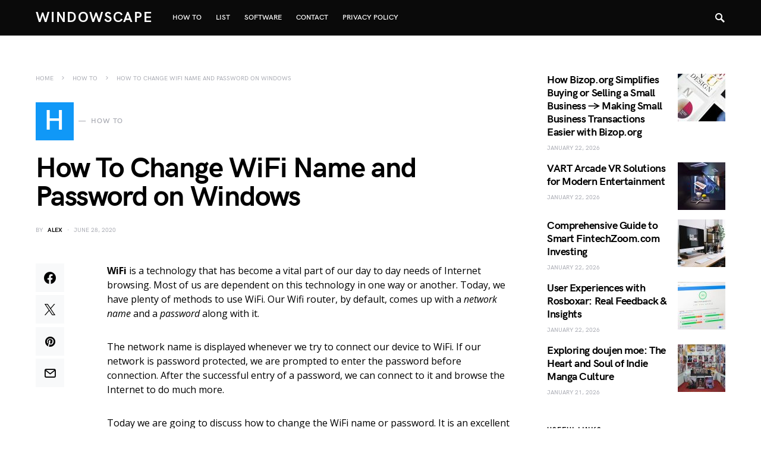

--- FILE ---
content_type: text/html; charset=UTF-8
request_url: https://windowscape.org/change-wifi-name-and-password/
body_size: 16975
content:
<!doctype html>
<html lang="en-US">
<head>
	<meta charset="UTF-8" />
	<meta name="viewport" content="width=device-width, initial-scale=1" />
	<link rel="profile" href="https://gmpg.org/xfn/11" />
	<meta name='robots' content='index, follow, max-image-preview:large, max-snippet:-1, max-video-preview:-1' />

	<!-- This site is optimized with the Yoast SEO plugin v23.4 - https://yoast.com/wordpress/plugins/seo/ -->
	<title>How To Change WiFi Name and Password on Windows</title>
	<meta name="description" content="Learn how you can Change WIFI Name and Password of your Router. It is very imortant to keep changing your WiFi Password for security reasons." />
	<link rel="canonical" href="https://windowscape.org/change-wifi-name-and-password/" />
	<meta property="og:locale" content="en_US" />
	<meta property="og:type" content="article" />
	<meta property="og:title" content="How To Change WiFi Name and Password on Windows" />
	<meta property="og:description" content="Learn how you can Change WIFI Name and Password of your Router. It is very imortant to keep changing your WiFi Password for security reasons." />
	<meta property="og:url" content="https://windowscape.org/change-wifi-name-and-password/" />
	<meta property="og:site_name" content="WindowsCape" />
	<meta property="article:published_time" content="2020-06-28T04:36:53+00:00" />
	<meta property="og:image" content="https://windowscape.org/wp-content/uploads/2020/06/How-To-Change-WiFi-Name-and-Password.png" />
	<meta property="og:image:width" content="839" />
	<meta property="og:image:height" content="472" />
	<meta property="og:image:type" content="image/png" />
	<meta name="author" content="Alex" />
	<meta name="twitter:card" content="summary_large_image" />
	<meta name="twitter:label1" content="Written by" />
	<meta name="twitter:data1" content="Alex" />
	<meta name="twitter:label2" content="Est. reading time" />
	<meta name="twitter:data2" content="3 minutes" />
	<script type="application/ld+json" class="yoast-schema-graph">{"@context":"https://schema.org","@graph":[{"@type":"WebPage","@id":"https://windowscape.org/change-wifi-name-and-password/","url":"https://windowscape.org/change-wifi-name-and-password/","name":"How To Change WiFi Name and Password on Windows","isPartOf":{"@id":"https://windowscape.org/#website"},"primaryImageOfPage":{"@id":"https://windowscape.org/change-wifi-name-and-password/#primaryimage"},"image":{"@id":"https://windowscape.org/change-wifi-name-and-password/#primaryimage"},"thumbnailUrl":"https://windowscape.org/wp-content/uploads/2020/06/How-To-Change-WiFi-Name-and-Password.png","datePublished":"2020-06-28T04:36:53+00:00","dateModified":"2020-06-28T04:36:53+00:00","author":{"@id":"https://windowscape.org/#/schema/person/e1db7ccd5bbf35e9d6287db22ac9242f"},"description":"Learn how you can Change WIFI Name and Password of your Router. It is very imortant to keep changing your WiFi Password for security reasons.","breadcrumb":{"@id":"https://windowscape.org/change-wifi-name-and-password/#breadcrumb"},"inLanguage":"en-US","potentialAction":[{"@type":"ReadAction","target":["https://windowscape.org/change-wifi-name-and-password/"]}]},{"@type":"ImageObject","inLanguage":"en-US","@id":"https://windowscape.org/change-wifi-name-and-password/#primaryimage","url":"https://windowscape.org/wp-content/uploads/2020/06/How-To-Change-WiFi-Name-and-Password.png","contentUrl":"https://windowscape.org/wp-content/uploads/2020/06/How-To-Change-WiFi-Name-and-Password.png","width":839,"height":472,"caption":"How To Change WiFi Name and Password"},{"@type":"BreadcrumbList","@id":"https://windowscape.org/change-wifi-name-and-password/#breadcrumb","itemListElement":[{"@type":"ListItem","position":1,"name":"Home","item":"https://windowscape.org/"},{"@type":"ListItem","position":2,"name":"How To","item":"https://windowscape.org/category/how-to/"},{"@type":"ListItem","position":3,"name":"How To Change WiFi Name and Password on Windows"}]},{"@type":"WebSite","@id":"https://windowscape.org/#website","url":"https://windowscape.org/","name":"WindowsCape","description":"Your Tech Partner","potentialAction":[{"@type":"SearchAction","target":{"@type":"EntryPoint","urlTemplate":"https://windowscape.org/?s={search_term_string}"},"query-input":{"@type":"PropertyValueSpecification","valueRequired":true,"valueName":"search_term_string"}}],"inLanguage":"en-US"},{"@type":"Person","@id":"https://windowscape.org/#/schema/person/e1db7ccd5bbf35e9d6287db22ac9242f","name":"Alex","image":{"@type":"ImageObject","inLanguage":"en-US","@id":"https://windowscape.org/#/schema/person/image/","url":"https://secure.gravatar.com/avatar/b7bdeaf9fc806ed584c2c595aec22957?s=96&d=retro&r=g","contentUrl":"https://secure.gravatar.com/avatar/b7bdeaf9fc806ed584c2c595aec22957?s=96&d=retro&r=g","caption":"Alex"},"description":"Ethan knowns as Alex has previously worked in Google and Verizon as IT Engineer. He now share most of time in sharing his knowledge over Internet via WindowsCape."}]}</script>
	<!-- / Yoast SEO plugin. -->


<link rel='dns-prefetch' href='//fonts.googleapis.com' />
<link rel="alternate" type="application/rss+xml" title="WindowsCape &raquo; Feed" href="https://windowscape.org/feed/" />
<link rel="alternate" type="application/rss+xml" title="WindowsCape &raquo; Comments Feed" href="https://windowscape.org/comments/feed/" />
<link rel="alternate" type="application/rss+xml" title="WindowsCape &raquo; How To Change WiFi Name and Password on Windows Comments Feed" href="https://windowscape.org/change-wifi-name-and-password/feed/" />
			<link rel="preload" href="https://windowscape.org/wp-content/plugins/canvas/assets/fonts/canvas-icons.woff" as="font" type="font/woff" crossorigin>
			<script>
window._wpemojiSettings = {"baseUrl":"https:\/\/s.w.org\/images\/core\/emoji\/15.0.3\/72x72\/","ext":".png","svgUrl":"https:\/\/s.w.org\/images\/core\/emoji\/15.0.3\/svg\/","svgExt":".svg","source":{"concatemoji":"https:\/\/windowscape.org\/wp-includes\/js\/wp-emoji-release.min.js?ver=6.6.4"}};
/*! This file is auto-generated */
!function(i,n){var o,s,e;function c(e){try{var t={supportTests:e,timestamp:(new Date).valueOf()};sessionStorage.setItem(o,JSON.stringify(t))}catch(e){}}function p(e,t,n){e.clearRect(0,0,e.canvas.width,e.canvas.height),e.fillText(t,0,0);var t=new Uint32Array(e.getImageData(0,0,e.canvas.width,e.canvas.height).data),r=(e.clearRect(0,0,e.canvas.width,e.canvas.height),e.fillText(n,0,0),new Uint32Array(e.getImageData(0,0,e.canvas.width,e.canvas.height).data));return t.every(function(e,t){return e===r[t]})}function u(e,t,n){switch(t){case"flag":return n(e,"\ud83c\udff3\ufe0f\u200d\u26a7\ufe0f","\ud83c\udff3\ufe0f\u200b\u26a7\ufe0f")?!1:!n(e,"\ud83c\uddfa\ud83c\uddf3","\ud83c\uddfa\u200b\ud83c\uddf3")&&!n(e,"\ud83c\udff4\udb40\udc67\udb40\udc62\udb40\udc65\udb40\udc6e\udb40\udc67\udb40\udc7f","\ud83c\udff4\u200b\udb40\udc67\u200b\udb40\udc62\u200b\udb40\udc65\u200b\udb40\udc6e\u200b\udb40\udc67\u200b\udb40\udc7f");case"emoji":return!n(e,"\ud83d\udc26\u200d\u2b1b","\ud83d\udc26\u200b\u2b1b")}return!1}function f(e,t,n){var r="undefined"!=typeof WorkerGlobalScope&&self instanceof WorkerGlobalScope?new OffscreenCanvas(300,150):i.createElement("canvas"),a=r.getContext("2d",{willReadFrequently:!0}),o=(a.textBaseline="top",a.font="600 32px Arial",{});return e.forEach(function(e){o[e]=t(a,e,n)}),o}function t(e){var t=i.createElement("script");t.src=e,t.defer=!0,i.head.appendChild(t)}"undefined"!=typeof Promise&&(o="wpEmojiSettingsSupports",s=["flag","emoji"],n.supports={everything:!0,everythingExceptFlag:!0},e=new Promise(function(e){i.addEventListener("DOMContentLoaded",e,{once:!0})}),new Promise(function(t){var n=function(){try{var e=JSON.parse(sessionStorage.getItem(o));if("object"==typeof e&&"number"==typeof e.timestamp&&(new Date).valueOf()<e.timestamp+604800&&"object"==typeof e.supportTests)return e.supportTests}catch(e){}return null}();if(!n){if("undefined"!=typeof Worker&&"undefined"!=typeof OffscreenCanvas&&"undefined"!=typeof URL&&URL.createObjectURL&&"undefined"!=typeof Blob)try{var e="postMessage("+f.toString()+"("+[JSON.stringify(s),u.toString(),p.toString()].join(",")+"));",r=new Blob([e],{type:"text/javascript"}),a=new Worker(URL.createObjectURL(r),{name:"wpTestEmojiSupports"});return void(a.onmessage=function(e){c(n=e.data),a.terminate(),t(n)})}catch(e){}c(n=f(s,u,p))}t(n)}).then(function(e){for(var t in e)n.supports[t]=e[t],n.supports.everything=n.supports.everything&&n.supports[t],"flag"!==t&&(n.supports.everythingExceptFlag=n.supports.everythingExceptFlag&&n.supports[t]);n.supports.everythingExceptFlag=n.supports.everythingExceptFlag&&!n.supports.flag,n.DOMReady=!1,n.readyCallback=function(){n.DOMReady=!0}}).then(function(){return e}).then(function(){var e;n.supports.everything||(n.readyCallback(),(e=n.source||{}).concatemoji?t(e.concatemoji):e.wpemoji&&e.twemoji&&(t(e.twemoji),t(e.wpemoji)))}))}((window,document),window._wpemojiSettings);
</script>
<link rel='stylesheet' id='canvas-css' href='https://windowscape.org/wp-content/plugins/canvas/assets/css/canvas.css?ver=2.4.5' media='all' />
<link rel='alternate stylesheet' id='powerkit-icons-css' href='https://windowscape.org/wp-content/plugins/powerkit/assets/fonts/powerkit-icons.woff?ver=2.9.4' as='font' type='font/wof' crossorigin />
<link rel='stylesheet' id='powerkit-css' href='https://windowscape.org/wp-content/plugins/powerkit/assets/css/powerkit.css?ver=2.9.4' media='all' />
<style id='csco-theme-fonts-inline-css'>
@font-face {font-family: hg-grotesk;src: url('https://windowscape.org/wp-content/themes/squaretype/css/fonts/hg-grotesk-500.woff2') format('woff2'),url('https://windowscape.org/wp-content/themes/squaretype/css/fonts/hg-grotesk-500.woff') format('woff');font-weight: 500;font-display: swap;font-style: normal;}@font-face {font-family: hg-grotesk;src: url('https://windowscape.org/wp-content/themes/squaretype/css/fonts/hg-grotesk-600.woff2') format('woff2'),url('https://windowscape.org/wp-content/themes/squaretype/css/fonts/hg-grotesk-600.woff') format('woff');font-weight: 600;font-display: swap;font-style: normal;}@font-face {font-family: hg-grotesk;src: url('https://windowscape.org/wp-content/themes/squaretype/css/fonts/hg-grotesk-700.woff2') format('woff2'),url('https://windowscape.org/wp-content/themes/squaretype/css/fonts/hg-grotesk-700.woff') format('woff');font-weight: 700;font-display: swap;font-style: normal;}
</style>
<style id='wp-emoji-styles-inline-css'>

	img.wp-smiley, img.emoji {
		display: inline !important;
		border: none !important;
		box-shadow: none !important;
		height: 1em !important;
		width: 1em !important;
		margin: 0 0.07em !important;
		vertical-align: -0.1em !important;
		background: none !important;
		padding: 0 !important;
	}
</style>
<link rel='stylesheet' id='wp-block-library-css' href='https://windowscape.org/wp-includes/css/dist/block-library/style.min.css?ver=6.6.4' media='all' />
<link rel='stylesheet' id='canvas-block-alert-style-css' href='https://windowscape.org/wp-content/plugins/canvas/components/basic-elements/block-alert/block.css?ver=1726367529' media='all' />
<link rel='stylesheet' id='canvas-block-progress-style-css' href='https://windowscape.org/wp-content/plugins/canvas/components/basic-elements/block-progress/block.css?ver=1726367529' media='all' />
<link rel='stylesheet' id='canvas-block-collapsibles-style-css' href='https://windowscape.org/wp-content/plugins/canvas/components/basic-elements/block-collapsibles/block.css?ver=1726367529' media='all' />
<link rel='stylesheet' id='canvas-block-tabs-style-css' href='https://windowscape.org/wp-content/plugins/canvas/components/basic-elements/block-tabs/block.css?ver=1726367529' media='all' />
<link rel='stylesheet' id='canvas-block-section-heading-style-css' href='https://windowscape.org/wp-content/plugins/canvas/components/basic-elements/block-section-heading/block.css?ver=1726367529' media='all' />
<link rel='stylesheet' id='canvas-block-row-style-css' href='https://windowscape.org/wp-content/plugins/canvas/components/layout-blocks/block-row/block-row.css?ver=1726367529' media='all' />
<link rel='stylesheet' id='canvas-block-posts-style-css' href='https://windowscape.org/wp-content/plugins/canvas/components/posts/block-posts/block-posts.css?ver=1726367529' media='all' />
<link rel='stylesheet' id='canvas-justified-gallery-block-style-css' href='https://windowscape.org/wp-content/plugins/canvas/components/justified-gallery/block/block-justified-gallery.css?ver=1726367529' media='all' />
<link rel='stylesheet' id='canvas-slider-gallery-block-style-css' href='https://windowscape.org/wp-content/plugins/canvas/components/slider-gallery/block/block-slider-gallery.css?ver=1726367529' media='all' />
<link rel='stylesheet' id='canvas-block-posts-sidebar-css' href='https://windowscape.org/wp-content/plugins/canvas/components/posts/block-posts-sidebar/block-posts-sidebar.css?ver=1726367529' media='all' />
<style id='classic-theme-styles-inline-css'>
/*! This file is auto-generated */
.wp-block-button__link{color:#fff;background-color:#32373c;border-radius:9999px;box-shadow:none;text-decoration:none;padding:calc(.667em + 2px) calc(1.333em + 2px);font-size:1.125em}.wp-block-file__button{background:#32373c;color:#fff;text-decoration:none}
</style>
<style id='global-styles-inline-css'>
:root{--wp--preset--aspect-ratio--square: 1;--wp--preset--aspect-ratio--4-3: 4/3;--wp--preset--aspect-ratio--3-4: 3/4;--wp--preset--aspect-ratio--3-2: 3/2;--wp--preset--aspect-ratio--2-3: 2/3;--wp--preset--aspect-ratio--16-9: 16/9;--wp--preset--aspect-ratio--9-16: 9/16;--wp--preset--color--black: #000000;--wp--preset--color--cyan-bluish-gray: #abb8c3;--wp--preset--color--white: #FFFFFF;--wp--preset--color--pale-pink: #f78da7;--wp--preset--color--vivid-red: #ce2e2e;--wp--preset--color--luminous-vivid-orange: #ff6900;--wp--preset--color--luminous-vivid-amber: #fcb902;--wp--preset--color--light-green-cyan: #7bdcb5;--wp--preset--color--vivid-green-cyan: #01d083;--wp--preset--color--pale-cyan-blue: #8ed1fc;--wp--preset--color--vivid-cyan-blue: #0693e3;--wp--preset--color--vivid-purple: #9b51e0;--wp--preset--color--secondary: #818181;--wp--preset--color--gray-50: #f8f9fa;--wp--preset--color--gray-100: #f8f9fb;--wp--preset--color--gray-200: #e9ecef;--wp--preset--gradient--vivid-cyan-blue-to-vivid-purple: linear-gradient(135deg,rgba(6,147,227,1) 0%,rgb(155,81,224) 100%);--wp--preset--gradient--light-green-cyan-to-vivid-green-cyan: linear-gradient(135deg,rgb(122,220,180) 0%,rgb(0,208,130) 100%);--wp--preset--gradient--luminous-vivid-amber-to-luminous-vivid-orange: linear-gradient(135deg,rgba(252,185,0,1) 0%,rgba(255,105,0,1) 100%);--wp--preset--gradient--luminous-vivid-orange-to-vivid-red: linear-gradient(135deg,rgba(255,105,0,1) 0%,rgb(207,46,46) 100%);--wp--preset--gradient--very-light-gray-to-cyan-bluish-gray: linear-gradient(135deg,rgb(238,238,238) 0%,rgb(169,184,195) 100%);--wp--preset--gradient--cool-to-warm-spectrum: linear-gradient(135deg,rgb(74,234,220) 0%,rgb(151,120,209) 20%,rgb(207,42,186) 40%,rgb(238,44,130) 60%,rgb(251,105,98) 80%,rgb(254,248,76) 100%);--wp--preset--gradient--blush-light-purple: linear-gradient(135deg,rgb(255,206,236) 0%,rgb(152,150,240) 100%);--wp--preset--gradient--blush-bordeaux: linear-gradient(135deg,rgb(254,205,165) 0%,rgb(254,45,45) 50%,rgb(107,0,62) 100%);--wp--preset--gradient--luminous-dusk: linear-gradient(135deg,rgb(255,203,112) 0%,rgb(199,81,192) 50%,rgb(65,88,208) 100%);--wp--preset--gradient--pale-ocean: linear-gradient(135deg,rgb(255,245,203) 0%,rgb(182,227,212) 50%,rgb(51,167,181) 100%);--wp--preset--gradient--electric-grass: linear-gradient(135deg,rgb(202,248,128) 0%,rgb(113,206,126) 100%);--wp--preset--gradient--midnight: linear-gradient(135deg,rgb(2,3,129) 0%,rgb(40,116,252) 100%);--wp--preset--font-size--small: 13px;--wp--preset--font-size--medium: 20px;--wp--preset--font-size--large: 36px;--wp--preset--font-size--x-large: 42px;--wp--preset--spacing--20: 0.44rem;--wp--preset--spacing--30: 0.67rem;--wp--preset--spacing--40: 1rem;--wp--preset--spacing--50: 1.5rem;--wp--preset--spacing--60: 2.25rem;--wp--preset--spacing--70: 3.38rem;--wp--preset--spacing--80: 5.06rem;--wp--preset--shadow--natural: 6px 6px 9px rgba(0, 0, 0, 0.2);--wp--preset--shadow--deep: 12px 12px 50px rgba(0, 0, 0, 0.4);--wp--preset--shadow--sharp: 6px 6px 0px rgba(0, 0, 0, 0.2);--wp--preset--shadow--outlined: 6px 6px 0px -3px rgba(255, 255, 255, 1), 6px 6px rgba(0, 0, 0, 1);--wp--preset--shadow--crisp: 6px 6px 0px rgba(0, 0, 0, 1);}:where(.is-layout-flex){gap: 0.5em;}:where(.is-layout-grid){gap: 0.5em;}body .is-layout-flex{display: flex;}.is-layout-flex{flex-wrap: wrap;align-items: center;}.is-layout-flex > :is(*, div){margin: 0;}body .is-layout-grid{display: grid;}.is-layout-grid > :is(*, div){margin: 0;}:where(.wp-block-columns.is-layout-flex){gap: 2em;}:where(.wp-block-columns.is-layout-grid){gap: 2em;}:where(.wp-block-post-template.is-layout-flex){gap: 1.25em;}:where(.wp-block-post-template.is-layout-grid){gap: 1.25em;}.has-black-color{color: var(--wp--preset--color--black) !important;}.has-cyan-bluish-gray-color{color: var(--wp--preset--color--cyan-bluish-gray) !important;}.has-white-color{color: var(--wp--preset--color--white) !important;}.has-pale-pink-color{color: var(--wp--preset--color--pale-pink) !important;}.has-vivid-red-color{color: var(--wp--preset--color--vivid-red) !important;}.has-luminous-vivid-orange-color{color: var(--wp--preset--color--luminous-vivid-orange) !important;}.has-luminous-vivid-amber-color{color: var(--wp--preset--color--luminous-vivid-amber) !important;}.has-light-green-cyan-color{color: var(--wp--preset--color--light-green-cyan) !important;}.has-vivid-green-cyan-color{color: var(--wp--preset--color--vivid-green-cyan) !important;}.has-pale-cyan-blue-color{color: var(--wp--preset--color--pale-cyan-blue) !important;}.has-vivid-cyan-blue-color{color: var(--wp--preset--color--vivid-cyan-blue) !important;}.has-vivid-purple-color{color: var(--wp--preset--color--vivid-purple) !important;}.has-black-background-color{background-color: var(--wp--preset--color--black) !important;}.has-cyan-bluish-gray-background-color{background-color: var(--wp--preset--color--cyan-bluish-gray) !important;}.has-white-background-color{background-color: var(--wp--preset--color--white) !important;}.has-pale-pink-background-color{background-color: var(--wp--preset--color--pale-pink) !important;}.has-vivid-red-background-color{background-color: var(--wp--preset--color--vivid-red) !important;}.has-luminous-vivid-orange-background-color{background-color: var(--wp--preset--color--luminous-vivid-orange) !important;}.has-luminous-vivid-amber-background-color{background-color: var(--wp--preset--color--luminous-vivid-amber) !important;}.has-light-green-cyan-background-color{background-color: var(--wp--preset--color--light-green-cyan) !important;}.has-vivid-green-cyan-background-color{background-color: var(--wp--preset--color--vivid-green-cyan) !important;}.has-pale-cyan-blue-background-color{background-color: var(--wp--preset--color--pale-cyan-blue) !important;}.has-vivid-cyan-blue-background-color{background-color: var(--wp--preset--color--vivid-cyan-blue) !important;}.has-vivid-purple-background-color{background-color: var(--wp--preset--color--vivid-purple) !important;}.has-black-border-color{border-color: var(--wp--preset--color--black) !important;}.has-cyan-bluish-gray-border-color{border-color: var(--wp--preset--color--cyan-bluish-gray) !important;}.has-white-border-color{border-color: var(--wp--preset--color--white) !important;}.has-pale-pink-border-color{border-color: var(--wp--preset--color--pale-pink) !important;}.has-vivid-red-border-color{border-color: var(--wp--preset--color--vivid-red) !important;}.has-luminous-vivid-orange-border-color{border-color: var(--wp--preset--color--luminous-vivid-orange) !important;}.has-luminous-vivid-amber-border-color{border-color: var(--wp--preset--color--luminous-vivid-amber) !important;}.has-light-green-cyan-border-color{border-color: var(--wp--preset--color--light-green-cyan) !important;}.has-vivid-green-cyan-border-color{border-color: var(--wp--preset--color--vivid-green-cyan) !important;}.has-pale-cyan-blue-border-color{border-color: var(--wp--preset--color--pale-cyan-blue) !important;}.has-vivid-cyan-blue-border-color{border-color: var(--wp--preset--color--vivid-cyan-blue) !important;}.has-vivid-purple-border-color{border-color: var(--wp--preset--color--vivid-purple) !important;}.has-vivid-cyan-blue-to-vivid-purple-gradient-background{background: var(--wp--preset--gradient--vivid-cyan-blue-to-vivid-purple) !important;}.has-light-green-cyan-to-vivid-green-cyan-gradient-background{background: var(--wp--preset--gradient--light-green-cyan-to-vivid-green-cyan) !important;}.has-luminous-vivid-amber-to-luminous-vivid-orange-gradient-background{background: var(--wp--preset--gradient--luminous-vivid-amber-to-luminous-vivid-orange) !important;}.has-luminous-vivid-orange-to-vivid-red-gradient-background{background: var(--wp--preset--gradient--luminous-vivid-orange-to-vivid-red) !important;}.has-very-light-gray-to-cyan-bluish-gray-gradient-background{background: var(--wp--preset--gradient--very-light-gray-to-cyan-bluish-gray) !important;}.has-cool-to-warm-spectrum-gradient-background{background: var(--wp--preset--gradient--cool-to-warm-spectrum) !important;}.has-blush-light-purple-gradient-background{background: var(--wp--preset--gradient--blush-light-purple) !important;}.has-blush-bordeaux-gradient-background{background: var(--wp--preset--gradient--blush-bordeaux) !important;}.has-luminous-dusk-gradient-background{background: var(--wp--preset--gradient--luminous-dusk) !important;}.has-pale-ocean-gradient-background{background: var(--wp--preset--gradient--pale-ocean) !important;}.has-electric-grass-gradient-background{background: var(--wp--preset--gradient--electric-grass) !important;}.has-midnight-gradient-background{background: var(--wp--preset--gradient--midnight) !important;}.has-small-font-size{font-size: var(--wp--preset--font-size--small) !important;}.has-medium-font-size{font-size: var(--wp--preset--font-size--medium) !important;}.has-large-font-size{font-size: var(--wp--preset--font-size--large) !important;}.has-x-large-font-size{font-size: var(--wp--preset--font-size--x-large) !important;}
:where(.wp-block-post-template.is-layout-flex){gap: 1.25em;}:where(.wp-block-post-template.is-layout-grid){gap: 1.25em;}
:where(.wp-block-columns.is-layout-flex){gap: 2em;}:where(.wp-block-columns.is-layout-grid){gap: 2em;}
:root :where(.wp-block-pullquote){font-size: 1.5em;line-height: 1.6;}
</style>
<link rel='stylesheet' id='absolute-reviews-css' href='https://windowscape.org/wp-content/plugins/absolute-reviews/public/css/absolute-reviews-public.css?ver=1.1.3' media='all' />
<link rel='stylesheet' id='canvas-block-heading-style-css' href='https://windowscape.org/wp-content/plugins/canvas/components/content-formatting/block-heading/block.css?ver=1726367529' media='all' />
<link rel='stylesheet' id='canvas-block-list-style-css' href='https://windowscape.org/wp-content/plugins/canvas/components/content-formatting/block-list/block.css?ver=1726367529' media='all' />
<link rel='stylesheet' id='canvas-block-paragraph-style-css' href='https://windowscape.org/wp-content/plugins/canvas/components/content-formatting/block-paragraph/block.css?ver=1726367529' media='all' />
<link rel='stylesheet' id='canvas-block-separator-style-css' href='https://windowscape.org/wp-content/plugins/canvas/components/content-formatting/block-separator/block.css?ver=1726367529' media='all' />
<link rel='stylesheet' id='canvas-block-group-style-css' href='https://windowscape.org/wp-content/plugins/canvas/components/basic-elements/block-group/block.css?ver=1726367529' media='all' />
<link rel='stylesheet' id='canvas-block-cover-style-css' href='https://windowscape.org/wp-content/plugins/canvas/components/basic-elements/block-cover/block.css?ver=1726367529' media='all' />
<link rel='stylesheet' id='powerkit-author-box-css' href='https://windowscape.org/wp-content/plugins/powerkit/modules/author-box/public/css/public-powerkit-author-box.css?ver=2.9.4' media='all' />
<link rel='stylesheet' id='powerkit-basic-elements-css' href='https://windowscape.org/wp-content/plugins/powerkit/modules/basic-elements/public/css/public-powerkit-basic-elements.css?ver=2.9.4' media='screen' />
<link rel='stylesheet' id='powerkit-content-formatting-css' href='https://windowscape.org/wp-content/plugins/powerkit/modules/content-formatting/public/css/public-powerkit-content-formatting.css?ver=2.9.4' media='all' />
<link rel='stylesheet' id='powerkit-featured-categories-css' href='https://windowscape.org/wp-content/plugins/powerkit/modules/featured-categories/public/css/public-powerkit-featured-categories.css?ver=2.9.4' media='all' />
<link rel='stylesheet' id='powerkit-inline-posts-css' href='https://windowscape.org/wp-content/plugins/powerkit/modules/inline-posts/public/css/public-powerkit-inline-posts.css?ver=2.9.4' media='all' />
<link rel='stylesheet' id='glightbox-css' href='https://windowscape.org/wp-content/plugins/powerkit/modules/lightbox/public/css/glightbox.min.css?ver=2.9.4' media='all' />
<link rel='stylesheet' id='powerkit-lightbox-css' href='https://windowscape.org/wp-content/plugins/powerkit/modules/lightbox/public/css/public-powerkit-lightbox.css?ver=2.9.4' media='all' />
<link rel='stylesheet' id='powerkit-opt-in-forms-css' href='https://windowscape.org/wp-content/plugins/powerkit/modules/opt-in-forms/public/css/public-powerkit-opt-in-forms.css?ver=2.9.4' media='all' />
<link rel='stylesheet' id='powerkit-scroll-to-top-css' href='https://windowscape.org/wp-content/plugins/powerkit/modules/scroll-to-top/public/css/public-powerkit-scroll-to-top.css?ver=2.9.4' media='all' />
<link rel='stylesheet' id='powerkit-share-buttons-css' href='https://windowscape.org/wp-content/plugins/powerkit/modules/share-buttons/public/css/public-powerkit-share-buttons.css?ver=2.9.4' media='all' />
<link rel='stylesheet' id='powerkit-social-links-css' href='https://windowscape.org/wp-content/plugins/powerkit/modules/social-links/public/css/public-powerkit-social-links.css?ver=2.9.4' media='all' />
<link rel='stylesheet' id='powerkit-table-of-contents-css' href='https://windowscape.org/wp-content/plugins/powerkit/modules/table-of-contents/public/css/public-powerkit-table-of-contents.css?ver=2.9.4' media='all' />
<link rel='stylesheet' id='powerkit-widget-about-css' href='https://windowscape.org/wp-content/plugins/powerkit/modules/widget-about/public/css/public-powerkit-widget-about.css?ver=2.9.4' media='all' />
<link rel='stylesheet' id='magnific-popup-css' href='https://windowscape.org/wp-content/themes/squaretype/css/magnific-popup.css?ver=3.0.4' media='all' />
<link rel='stylesheet' id='sight-css' href='https://windowscape.org/wp-content/plugins/sight/render/css/sight.css?ver=1726367535' media='all' />
<link rel='stylesheet' id='sight-common-css' href='https://windowscape.org/wp-content/plugins/sight/render/css/sight-common.css?ver=1726367535' media='all' />
<link rel='stylesheet' id='sight-lightbox-css' href='https://windowscape.org/wp-content/plugins/sight/render/css/sight-lightbox.css?ver=1726367535' media='all' />
<link rel='stylesheet' id='csco-styles-css' href='https://windowscape.org/wp-content/themes/squaretype/style.css?ver=3.0.4' media='all' />
<style id='csco-styles-inline-css'>
.searchwp-live-search-no-min-chars:after { content: "Continue typing" }
:root, [data-scheme="default"]{--cs-color-accent:#61CC4A;--cs-color-link:#2E073B;--cs-color-overlay-background:rgba(10,10,10,0.3);}:root, [data-site-scheme="default"]{--cs-color-navbar-background:#0a0a0a;--cs-color-submenu-background:#262626;--cs-color-title-block:#000000;}button, input[type="button"], input[type="reset"], input[type="submit"], .wp-block-button:not(.is-style-squared) .wp-block-button__link, .button, .pk-button, .pk-scroll-to-top, .cs-overlay .post-categories a, .site-search [type="search"], .subcategories .cs-nav-link, .post-header .pk-share-buttons-wrap .pk-share-buttons-link, .pk-dropcap-borders:first-letter, .pk-dropcap-bg-inverse:first-letter, .pk-dropcap-bg-light:first-letter, .widget-area .pk-subscribe-with-name input[type="text"], .widget-area .pk-subscribe-with-name button, .widget-area .pk-subscribe-with-bg input[type="text"], .widget-area .pk-subscribe-with-bg button, .footer-instagram .instagram-username, .adp-popup-type-notification-box .adp-popup-button, .adp-popup-type-notification-bar .adp-popup-button{border-radius:0;}.cs-input-group input[type="search"], .pk-subscribe-form-wrap input[type="text"]:first-child{border-top-left-radius:0;border-bottom-left-radius:0;}.navbar-nav .sub-menu{border-radius:0;}.post-media figure, .entry-thumbnail, .cs-post-thumbnail, .pk-overlay-thumbnail, .pk-post-thumbnail, .cs-hero-layout-boxed{border-radius:0;}.meta-category .char{border-radius:0;}body{font-family:Open Sans;font-size:1rem;font-weight:400;letter-spacing:0px;}.cs-font-primary, button, .button, input[type="button"], input[type="reset"], input[type="submit"], .no-comments, .text-action, .archive-wrap .more-link, .share-total, .nav-links, .comment-reply-link, .post-tags .title-tags, .post-sidebar-tags a, .meta-category a, .read-more, .post-prev-next .link-text, .navigation.pagination .nav-links > span, .navigation.pagination .nav-links > a, .subcategories .cs-nav-link, .widget_categories ul li a, .entry-meta-details .pk-share-buttons-count, .entry-meta-details .pk-share-buttons-label, .pk-font-primary, .navbar-dropdown-btn-follow, .footer-instagram .instagram-username, .navbar-follow-instagram .navbar-follow-text, .navbar-follow-youtube .navbar-follow-text, .navbar-follow-facebook .navbar-follow-text, .pk-twitter-counters .number, .pk-instagram-counters .number, .navbar-follow .navbar-follow-counters .number, .footer-instagram .pk-instagram-username, .sight-portfolio-entry__meta{font-family:hg-grotesk,-apple-system, BlinkMacSystemFont, "Segoe UI", Roboto, "Helvetica Neue", Arial, sans-serif, "Apple Color Emoji", "Segoe UI Emoji", "Segoe UI Symbol", "Noto Color Emoji";font-size:0.75rem;font-weight:600;letter-spacing:0.075em;text-transform:uppercase;}.wp-block-button .wp-block-button__link, .abr-review-item .abr-review-name{font-family:hg-grotesk,-apple-system, BlinkMacSystemFont, "Segoe UI", Roboto, "Helvetica Neue", Arial, sans-serif, "Apple Color Emoji", "Segoe UI Emoji", "Segoe UI Symbol", "Noto Color Emoji";font-size:0.75rem;font-weight:600;letter-spacing:0.075em;text-transform:uppercase;}input[type="text"], input[type="email"], input[type="url"], input[type="password"], input[type="search"], input[type="number"], input[type="tel"], input[type="range"], input[type="date"], input[type="month"], input[type="week"], input[type="time"], input[type="datetime"], input[type="datetime-local"], input[type="color"], select, textarea, label, .cs-font-secondary, .post-meta, .archive-count, .page-subtitle, .site-description, figcaption, .post-tags a, .tagcloud a, .wp-block-image figcaption, .wp-block-audio figcaption, .wp-block-embed figcaption, .wp-block-pullquote cite, .wp-block-pullquote footer, .wp-block-pullquote .wp-block-pullquote__citation, .post-format-icon, .comment-metadata, .says, .logged-in-as, .must-log-in, .wp-caption-text, .widget_rss ul li .rss-date, blockquote cite, .wp-block-quote cite, div[class*="meta-"], span[class*="meta-"], .navbar-brand .tagline, small, .post-sidebar-shares .total-shares, .cs-breadcrumbs, .cs-homepage-category-count, .navbar-follow-counters, .searchwp-live-search-no-results em, .searchwp-live-search-no-min-chars:after, .pk-font-secondary, .pk-instagram-counters, .pk-twitter-counters, .footer-copyright, .pk-instagram-item .pk-instagram-data .pk-meta, .navbar-follow-button .navbar-follow-text, .archive-timeline .entry-date, .archive-wrap .archive-timeline .entry-date span, .cs-video-tools-large .cs-tooltip, .abr-badge-primary{font-family:hg-grotesk,-apple-system, BlinkMacSystemFont, "Segoe UI", Roboto, "Helvetica Neue", Arial, sans-serif, "Apple Color Emoji", "Segoe UI Emoji", "Segoe UI Symbol", "Noto Color Emoji";font-size:0.625rem;font-weight:500;letter-spacing:0px;text-transform:uppercase;}.meta-category a .char{font-family:hg-grotesk,-apple-system, BlinkMacSystemFont, "Segoe UI", Roboto, "Helvetica Neue", Arial, sans-serif, "Apple Color Emoji", "Segoe UI Emoji", "Segoe UI Symbol", "Noto Color Emoji";font-weight:600;text-transform:uppercase;}.entry-excerpt{font-size:0.875rem;line-height:1.5;}.entry-content{font-family:inherit;font-size:1rem;letter-spacing:inherit;}.site-title{font-family:hg-grotesk,-apple-system, BlinkMacSystemFont, "Segoe UI", Roboto, "Helvetica Neue", Arial, sans-serif, "Apple Color Emoji", "Segoe UI Emoji", "Segoe UI Symbol", "Noto Color Emoji";font-size:1.5rem;font-weight:700;letter-spacing:0.075em;text-transform:uppercase;}.footer-title{font-family:hg-grotesk,-apple-system, BlinkMacSystemFont, "Segoe UI", Roboto, "Helvetica Neue", Arial, sans-serif, "Apple Color Emoji", "Segoe UI Emoji", "Segoe UI Symbol", "Noto Color Emoji";font-size:1.875rem;font-weight:700;letter-spacing:0.075em;text-transform:uppercase;}h1, h2, h3, h4, h5, h6, .h1, .h2, .h3, .h4, .h5, .h6, .comment-author .fn, blockquote, .pk-font-heading, .post-sidebar-date .reader-text, .wp-block-quote, .wp-block-cover .wp-block-cover-image-text, .wp-block-cover .wp-block-cover-text, .wp-block-cover h2, .wp-block-cover-image .wp-block-cover-image-text, .wp-block-cover-image .wp-block-cover-text, .wp-block-cover-image h2, .wp-block-pullquote p, p.has-drop-cap:not(:focus):first-letter, .pk-font-heading, .cnvs-block-tabs .cnvs-block-tabs-button a, .sight-portfolio-area-filter__title, .sight-portfolio-area-filter__list-item a{font-family:hg-grotesk,-apple-system, BlinkMacSystemFont, "Segoe UI", Roboto, "Helvetica Neue", Arial, sans-serif, "Apple Color Emoji", "Segoe UI Emoji", "Segoe UI Symbol", "Noto Color Emoji";font-weight:700;letter-spacing:-0.025em;text-transform:none;}.title-block, .pk-font-block, .pk-widget-contributors .pk-author-posts > h6, .cnvs-block-section-heading{font-family:hg-grotesk,-apple-system, BlinkMacSystemFont, "Segoe UI", Roboto, "Helvetica Neue", Arial, sans-serif, "Apple Color Emoji", "Segoe UI Emoji", "Segoe UI Symbol", "Noto Color Emoji";font-size:0.75rem;font-weight:700;letter-spacing:0.075em;text-transform:uppercase;}.navbar-nav > li > a, .cs-mega-menu-child > a, .widget_archive li, .widget_categories li, .widget_meta li a, .widget_nav_menu .menu > li > a, .widget_pages .page_item a{font-family:hg-grotesk,-apple-system, BlinkMacSystemFont, "Segoe UI", Roboto, "Helvetica Neue", Arial, sans-serif, "Apple Color Emoji", "Segoe UI Emoji", "Segoe UI Symbol", "Noto Color Emoji";font-size:0.75rem;font-weight:600;letter-spacing:0px;text-transform:uppercase;}.navbar-nav .sub-menu > li > a, .widget_categories .children li a, .widget_nav_menu .sub-menu > li > a{font-family:hg-grotesk,-apple-system, BlinkMacSystemFont, "Segoe UI", Roboto, "Helvetica Neue", Arial, sans-serif, "Apple Color Emoji", "Segoe UI Emoji", "Segoe UI Symbol", "Noto Color Emoji";font-size:0.875rem;font-weight:600;letter-spacing:0px;text-transform:none;}.navbar-primary .navbar-wrap, .navbar-primary .navbar-content{height:60px;}.offcanvas-header{flex:0 0 60px;}.post-sidebar-shares{top:calc( 60px + 20px );}.admin-bar .post-sidebar-shares{top:calc( 60px + 52px );}.header-large .post-sidebar-shares{top:calc( 60px * 2 + 52px );}.header-large.admin-bar .post-sidebar-shares{top:calc( 60px * 2 + 52px );}@media (max-width: 599px){.pk-subscribe-with-name input[type="text"], .pk-subscribe-with-bg input[type="text"]{border-radius:0;}}
</style>
<link rel='stylesheet' id='2aac8e5de777b47ffd4c79865fc0e3b9-css' href='//fonts.googleapis.com/css?family=Open+Sans%3Aregular%2Cregular%2Citalic%2C500%2C600%2C700%2C700italic&#038;ver=3.0.4' media='all' />
<script src="https://windowscape.org/wp-includes/js/jquery/jquery.min.js?ver=3.7.1" id="jquery-core-js"></script>
<script src="https://windowscape.org/wp-includes/js/jquery/jquery-migrate.min.js?ver=3.4.1" id="jquery-migrate-js"></script>
<link rel="https://api.w.org/" href="https://windowscape.org/wp-json/" /><link rel="alternate" title="JSON" type="application/json" href="https://windowscape.org/wp-json/wp/v2/posts/991" /><link rel="EditURI" type="application/rsd+xml" title="RSD" href="https://windowscape.org/xmlrpc.php?rsd" />
<meta name="generator" content="WordPress 6.6.4" />
<link rel='shortlink' href='https://windowscape.org/?p=991' />
<link rel="alternate" title="oEmbed (JSON)" type="application/json+oembed" href="https://windowscape.org/wp-json/oembed/1.0/embed?url=https%3A%2F%2Fwindowscape.org%2Fchange-wifi-name-and-password%2F" />
<link rel="alternate" title="oEmbed (XML)" type="text/xml+oembed" href="https://windowscape.org/wp-json/oembed/1.0/embed?url=https%3A%2F%2Fwindowscape.org%2Fchange-wifi-name-and-password%2F&#038;format=xml" />
		<link rel="preload" href="https://windowscape.org/wp-content/plugins/absolute-reviews/fonts/absolute-reviews-icons.woff" as="font" type="font/woff" crossorigin>
		<link rel="icon" href="https://windowscape.org/wp-content/uploads/2022/02/cropped-Windowscape-32x32.png" sizes="32x32" />
<link rel="icon" href="https://windowscape.org/wp-content/uploads/2022/02/cropped-Windowscape-192x192.png" sizes="192x192" />
<link rel="apple-touch-icon" href="https://windowscape.org/wp-content/uploads/2022/02/cropped-Windowscape-180x180.png" />
<meta name="msapplication-TileImage" content="https://windowscape.org/wp-content/uploads/2022/02/cropped-Windowscape-270x270.png" />



</head>

<body class="post-template-default single single-post postid-991 single-format-standard wp-embed-responsive cs-page-layout-right header-compact navbar-width-boxed navbar-alignment-left navbar-sticky-enabled navbar-smart-enabled sticky-sidebar-enabled stick-to-bottom block-align-enabled" data-scheme='default' data-site-scheme='default'>

	<div class="site-overlay"></div>

	<div class="offcanvas">

		<div class="offcanvas-header">

			
			<nav class="navbar navbar-offcanvas">

									<a class="offcanvas-brand site-title" href="https://windowscape.org/" rel="home">WindowsCape</a>
					
				<button type="button" class="toggle-offcanvas">
					<i class="cs-icon cs-icon-x"></i>
				</button>

			</nav>

			
		</div>

		<aside class="offcanvas-sidebar">
			<div class="offcanvas-inner widget-area">
				<div class="widget widget_nav_menu cs-d-lg-none"><div class="menu-primary-menu-container"><ul id="menu-primary-menu" class="menu"><li id="menu-item-2005" class="menu-item menu-item-type-taxonomy menu-item-object-category current-post-ancestor current-menu-parent current-post-parent menu-item-2005"><a href="https://windowscape.org/category/how-to/">How To</a></li>
<li id="menu-item-2089" class="menu-item menu-item-type-taxonomy menu-item-object-category menu-item-2089"><a href="https://windowscape.org/category/list/">List</a></li>
<li id="menu-item-2090" class="menu-item menu-item-type-taxonomy menu-item-object-category menu-item-2090"><a href="https://windowscape.org/category/software/">Software</a></li>
<li id="menu-item-2393" class="menu-item menu-item-type-post_type menu-item-object-page menu-item-2393"><a href="https://windowscape.org/contact/">Contact</a></li>
<li id="menu-item-2394" class="menu-item menu-item-type-post_type menu-item-object-page menu-item-privacy-policy menu-item-2394"><a rel="privacy-policy" href="https://windowscape.org/privacy-policy/">Privacy Policy</a></li>
</ul></div></div>
							</div>
		</aside>
	</div>

<div id="page" class="site">

	
	<div class="site-inner">

		
		<header id="masthead" class="site-header">
			


<nav class="navbar navbar-primary " data-scheme="dark">

	
	<div class="navbar-wrap data-scheme=&quot;dark&quot;">

		<div class="navbar-container">

			<div class="navbar-content">

				<div class="navbar-col">
							<button type="button" class="navbar-toggle-offcanvas toggle-offcanvas  cs-d-lg-none">
			<i class="cs-icon cs-icon-menu"></i>
		</button>
				<div class="navbar-brand">
							<a class="site-title" href="https://windowscape.org/" rel="home">WindowsCape</a>
						</div>
		<ul id="menu-primary-menu-1" class="navbar-nav"><li class="menu-item menu-item-type-taxonomy menu-item-object-category current-post-ancestor current-menu-parent current-post-parent menu-item-2005"><a href="https://windowscape.org/category/how-to/"><span>How To</span></a></li>
<li class="menu-item menu-item-type-taxonomy menu-item-object-category menu-item-2089"><a href="https://windowscape.org/category/list/"><span>List</span></a></li>
<li class="menu-item menu-item-type-taxonomy menu-item-object-category menu-item-2090"><a href="https://windowscape.org/category/software/"><span>Software</span></a></li>
<li class="menu-item menu-item-type-post_type menu-item-object-page menu-item-2393"><a href="https://windowscape.org/contact/"><span>Contact</span></a></li>
<li class="menu-item menu-item-type-post_type menu-item-object-page menu-item-privacy-policy menu-item-2394"><a rel="privacy-policy" href="https://windowscape.org/privacy-policy/"><span>Privacy Policy</span></a></li>
</ul>				</div>

				<div class="navbar-col">
									</div>

				<div class="navbar-col">
							<button type="button" class="navbar-toggle-search toggle-search">
			<i class="cs-icon cs-icon-search"></i>
		</button>
						</div>

			</div><!-- .navbar-content -->

		</div><!-- .navbar-container -->

	</div><!-- .navbar-wrap -->

	
<div class="site-search-wrap" id="search">
	<div class="site-search">
		<div class="cs-container">
			<div class="search-form-wrap">
				
<form role="search" method="get" class="search-form" action="https://windowscape.org/">
	<label class="sr-only">Search for:</label>
	<div class="cs-input-group">
		<input type="search" value="" name="s" class="search-field" placeholder="Enter your search topic" required>
		<button type="submit" class="search-submit">Search</button>
	</div>
</form>
				<span class="search-close"></span>
			</div>
		</div>
	</div>
</div>

</nav><!-- .navbar -->
		</header><!-- #masthead -->

		
		<div class="site-primary">

			
			<div class="site-content sidebar-enabled sidebar-right post-sidebar-enabled">

				
				<div class="cs-container">

					
					<div id="content" class="main-content">

						
	<div id="primary" class="content-area">

		
		<main id="main" class="site-main">

			
			
				
					
<article class=" entry-preview entry post-991 post type-post status-publish format-standard has-post-thumbnail category-how-to">

	
	<!-- Full Post Layout -->
	
	
<section class="entry-header entry-header-title entry-header-thumbnail">

	<div class="entry-header-inner">

		
		<div class="cs-breadcrumbs" id="breadcrumbs"><span><span><a href="https://windowscape.org/">Home</a></span> <span class="cs-separator"></span> <span><a href="https://windowscape.org/category/how-to/">How To</a></span> <span class="cs-separator"></span> <span class="breadcrumb_last" aria-current="page">How To Change WiFi Name and Password on Windows</span></span></div>
					<div class="entry-inline-meta">
				<div class="meta-category"><a class="category-style" href="https://windowscape.org/category/how-to/"><span style="background-color:#1098F7" data-color="#1098F7" data-color-dark="#555555" class="char" data-scheme="inverse">H</span><span class="label">How To</span></a></div>			</div>
		
					<h1 class="entry-title">How To Change WiFi Name and Password on Windows</h1>		
		<ul class="post-meta"><li class="meta-author"><span class="by">by</span><span class="author"><a class="url fn n" href="https://windowscape.org/author/alex/" title="View all posts by Alex">Alex</a></span></li><li class="meta-date">June 28, 2020</li></ul>
		
		
	</div>

</section>
			<div class="entry-container">
											<div class="entry-sidebar-wrap">
								<div class="entry-sidebar">
									<div class="post-sidebar-shares">
										<div class="post-sidebar-inner">
													<div class="pk-share-buttons-wrap pk-share-buttons-layout-simple pk-share-buttons-scheme-default pk-share-buttons-has-counts pk-share-buttons-has-total-counts pk-share-buttons-post_sidebar pk-share-buttons-mode-php pk-share-buttons-mode-rest" data-post-id="991" data-share-url="https://windowscape.org/change-wifi-name-and-password/" >

							<div class="pk-share-buttons-total pk-share-buttons-total-no-count">
							<div class="pk-share-buttons-caption">
			<div class="pk-share-buttons-count cs-font-primary"> 0</div>
			<div class="pk-share-buttons-label cs-font-secondary">Shares</div>
		</div>
						</div>
				
			<div class="pk-share-buttons-items">

										<div class="pk-share-buttons-item pk-share-buttons-facebook pk-share-buttons-no-count" data-id="facebook">

							<a href="https://www.facebook.com/sharer.php?u=https://windowscape.org/change-wifi-name-and-password/" class="pk-share-buttons-link" target="_blank">

																	<i class="pk-share-buttons-icon pk-icon pk-icon-facebook"></i>
								
								
								
																	<span class="pk-share-buttons-count pk-font-secondary">0</span>
															</a>

							
							
													</div>
											<div class="pk-share-buttons-item pk-share-buttons-twitter pk-share-buttons-no-count" data-id="twitter">

							<a href="https://twitter.com/share?&text=How%20To%20Change%20WiFi%20Name%20and%20Password%20on%20Windows&url=https://windowscape.org/change-wifi-name-and-password/" class="pk-share-buttons-link" target="_blank">

																	<i class="pk-share-buttons-icon pk-icon pk-icon-twitter"></i>
								
								
								
																	<span class="pk-share-buttons-count pk-font-secondary">0</span>
															</a>

							
							
													</div>
											<div class="pk-share-buttons-item pk-share-buttons-pinterest pk-share-buttons-no-count" data-id="pinterest">

							<a href="https://pinterest.com/pin/create/bookmarklet/?url=https://windowscape.org/change-wifi-name-and-password/&media=https://windowscape.org/wp-content/uploads/2020/06/How-To-Change-WiFi-Name-and-Password.png" class="pk-share-buttons-link" target="_blank">

																	<i class="pk-share-buttons-icon pk-icon pk-icon-pinterest"></i>
								
								
								
																	<span class="pk-share-buttons-count pk-font-secondary">0</span>
															</a>

							
							
													</div>
											<div class="pk-share-buttons-item pk-share-buttons-mail pk-share-buttons-no-count" data-id="mail">

							<a href="mailto:?subject=How%20To%20Change%20WiFi%20Name%20and%20Password%20on%20Windows&body=How%20To%20Change%20WiFi%20Name%20and%20Password%20on%20Windows%20https://windowscape.org/change-wifi-name-and-password/" class="pk-share-buttons-link" target="_blank">

																	<i class="pk-share-buttons-icon pk-icon pk-icon-mail"></i>
								
								
								
																	<span class="pk-share-buttons-count pk-font-secondary">0</span>
															</a>

							
							
													</div>
								</div>
		</div>
											</div>
									</div>
								</div>
							</div>
						
	<!-- Full Post Layout and Full Content -->
	<div class="entry-content-wrap">

		
		<div class="entry-content">

			<p><strong>WiFi</strong> is a technology that has become a vital part of our day to day needs of Internet browsing. Most of us are dependent on this technology in one way or another. Today, we have plenty of methods to use WiFi. Our Wifi router, by default, comes up with a <em>network name</em> and a <em>password</em> along with it.</p>
<p>The network name is displayed whenever we try to connect our device to WiFi. If our network is password protected, we are prompted to enter the password before connection. After the successful entry of a password, we can connect to it and browse the Internet to do much more.</p>
<p>Today we are going to discuss how to change the WiFi name or password. It is an excellent practice to keep changing your WiFi password so that nobody can connect to it without your permission. People like to change their Wifi name to something more catchy or personalized.</p>
<h3 id="what-is-wifi">What is WiFi?</h3>
<p><strong>WiFi</strong> or <strong>Wireless Fidelity </strong>is a technology that allows users to access wireless internet connection via wireless internet router. <em>NCR Corporation/AT&amp;T</em> invented it in <em>1991</em> in the <em>Netherlands</em>. It is also commonly known as <em>Wireless LAN </em>and can be used in the local area network wirelessly.</p>
<h3 id="why-change-wifi-name-and-password">Why change WiFi Name and Password?</h3>
<p>Why does it require to change the WiFi name and password? The WiFi router comes up with a default name and password, which can be the same all akin models. If the name and password are not changed, it can be easily guessed by network hackers.</p>
<p>To enhance the privacy &amp; security of your network, it is required to change its name and password. In this way, none can make use of your WiFi connection without your permission. Try to choose the name and password as personalized as possible.</p>
<h2 id="how-to-change-the-wifi-name">How to Change the WiFi Name?</h2>
<p>Every router provides a web interface that can be used by registered users to access router settings. To change the WiFi name, follow these steps.</p>
<ul>
<li>At first, open your web browser and go to the router&#8217;s web interface, i.e., the official website or web interface provided by your router.</li>
<li>Login to your router and look for <em>WiFi Settings </em>or <em>Wireless Networks.</em></li>
<li>Now look for <em>SSID </em>or <em>Network name.</em></li>
<li>Next, go to the Network name text-box and remove the name displayed.</li>
</ul>
<p><img fetchpriority="high" decoding="async" class="aligncenter size-full wp-image-992" src="https://windowscape.org/wp-content/uploads/2020/06/go-to-the-Network-name.png" alt="" width="622" height="430" srcset="https://windowscape.org/wp-content/uploads/2020/06/go-to-the-Network-name.png 622w, https://windowscape.org/wp-content/uploads/2020/06/go-to-the-Network-name-300x207.png 300w" sizes="(max-width: 622px) 100vw, 622px" /></p>
<ul>
<li>In place of it, enter the desired network name.</li>
<li>Hit <strong>Apply </strong>to save the changes.</li>
<li>Now next time you try to connect to your WiFi network, you will find the spot it&#8217;s changed the name.</li>
</ul>
<p>Recommended: <a class="entry-title-link" href="https://windowscape.org/view-saved-wifi-password-windows/" rel="bookmark">How to View Saved Wi-Fi Passwords on Windows 10</a></p>
<h2 id="how-to-change-the-wifi-password">How to change the WiFi Password?</h2>
<p>If you are willing to change the WiFi Password, follow the steps given below.</p>
<ul>
<li>Firstly, open your web browser and go to the router&#8217;s web interface, i.e., the official website or web interface provided by your router.</li>
<li>Login to your router and look for <em>WiFi Settings </em>or <em>Wireless Networks.</em></li>
</ul>
<p><img fetchpriority="high" decoding="async" class="aligncenter size-full wp-image-992" src="https://windowscape.org/wp-content/uploads/2020/06/go-to-the-Network-name.png" alt="" width="622" height="430" srcset="https://windowscape.org/wp-content/uploads/2020/06/go-to-the-Network-name.png 622w, https://windowscape.org/wp-content/uploads/2020/06/go-to-the-Network-name-300x207.png 300w" sizes="(max-width: 622px) 100vw, 622px" /></p>
<ul>
<li>Go to the WPA-PSK key and change the password. Just make sure the password is not too easy to guess or not too complicated for you to remember.</li>
<li>Always remember your new password before changing it.</li>
<li>Once entered, hit <strong>Apply </strong>to save changes.</li>
</ul>
<p>You have to log in to the router admin panel to access the WiFi password panel. You can use 192.168.1.1 or 192.168.0.1 IP address to access Router panel. If you are changing the password for the first time then you can use default username and password which are <strong>admin</strong> or <strong>password</strong>.</p>
<p>Thanks for reading this guide.</p>
		<div class="pk-share-buttons-wrap pk-share-buttons-layout-simple pk-share-buttons-scheme-bold-light pk-share-buttons-has-counts pk-share-buttons-highlight-text pk-share-buttons-mode-none" data-post-id="991" data-share-url="https://windowscape.org/change-wifi-name-and-password/" >

			
			<div class="pk-share-buttons-items">

										<div class="pk-share-buttons-item pk-share-buttons-facebook pk-share-buttons-no-count" data-id="facebook">

							<a href="https://www.facebook.com/sharer.php?t=--SHARETEXT--&u=https://windowscape.org/change-wifi-name-and-password/" class="pk-share-buttons-link" target="_blank">

																	<i class="pk-share-buttons-icon pk-icon pk-icon-facebook"></i>
								
								
								
																	<span class="pk-share-buttons-count pk-font-secondary">0</span>
															</a>

							
							
													</div>
											<div class="pk-share-buttons-item pk-share-buttons-twitter pk-share-buttons-no-count" data-id="twitter">

							<a href="https://twitter.com/share?text=--SHARETEXT--&url=https://windowscape.org/change-wifi-name-and-password/" class="pk-share-buttons-link" target="_blank">

																	<i class="pk-share-buttons-icon pk-icon pk-icon-twitter"></i>
								
								
								
																	<span class="pk-share-buttons-count pk-font-secondary">0</span>
															</a>

							
							
													</div>
								</div>
		</div>
	
		</div>
		

<section class="post-author">

	<div class="authors-compact">

			<div class="author-wrap">
			<div class="author">
				<div class="author-avatar">
					<a href="https://windowscape.org/author/alex/" rel="author">
						<img alt='' src='https://secure.gravatar.com/avatar/b7bdeaf9fc806ed584c2c595aec22957?s=120&#038;d=retro&#038;r=g' srcset='https://secure.gravatar.com/avatar/b7bdeaf9fc806ed584c2c595aec22957?s=240&#038;d=retro&#038;r=g 2x' class='avatar avatar-120 photo' height='120' width='120' decoding='async'/>					</a>
				</div>
				<div class="author-description">
					<h5 class="title-author">
						<span class="fn">
							<a href="https://windowscape.org/author/alex/" rel="author">
								Alex							</a>
						</span>
					</h5>
					<p class="note">Ethan knowns as Alex has previously worked in Google and Verizon as IT Engineer. He now share most of time in sharing his knowledge over Internet via WindowsCape.</p>
									</div>
			</div>
		</div>
	
	</div>

</section>

	</div>

				</div>
			
	
</article>

					<div class="post-prev-next">
						<a class="link-item prev-link" href="https://windowscape.org/rpc-server-unavailable-issue/">
					<div class="link-content">
						<div class="link-label">
							<span class="link-arrow"></span><span class="link-text"> — Previous article</span>
						</div>

						<h2 class="entry-title">
							Fix The RPC Server is Unavailable Error in Windows						</h2>
					</div>
				</a>
							<a class="link-item next-link" href="https://windowscape.org/access-device-manager-in-windows-10/">
					<div class="link-content">
						<div class="link-label">
							<span class="link-text">Next article — </span><span class="link-arrow"></span>
						</div>

						<h2 class="entry-title">
							7 Ways To Access Device Manager in Windows 10						</h2>
					</div>
				</a>
				</div>
		<section class="post-archive archive-related">

			<div class="archive-wrap">

				
				<div class="title-block-wrap">
					<h5 class="title-block">
						You May Also Like					</h5>
				</div>

				<div class="archive-main archive-grid  archive-heading-small archive-borders-disabled archive-shadow-enabled archive-scale-disabled">

					
<article class="entry-preview post-6890 post type-post status-publish format-standard has-post-thumbnail category-how-to">
	<div class="post-outer">
		<div class="meta-category"><a class="category-style" href="https://windowscape.org/category/how-to/"><span style="background-color:#1098F7" data-color="#1098F7" data-color-dark="#555555" class="char" data-scheme="inverse">H</span><span class="label">How To</span></a></div>
				<div class="post-inner">
			<div class="entry-thumbnail">
				<div class="cs-overlay cs-overlay-hover cs-overlay-ratio cs-ratio-landscape" data-scheme="inverse">
					<div class="cs-overlay-background">
						<img width="380" height="220" src="https://windowscape.org/wp-content/uploads/2025/11/person-in-white-long-sleeve-shirt-standing-beside-blue-and-white-hospital-bed-dna-strand-biotech-lab-analysis-380x220.jpg" class="attachment-csco-thumbnail size-csco-thumbnail wp-post-image" alt="" decoding="async" srcset="https://windowscape.org/wp-content/uploads/2025/11/person-in-white-long-sleeve-shirt-standing-beside-blue-and-white-hospital-bed-dna-strand-biotech-lab-analysis-380x220.jpg 380w, https://windowscape.org/wp-content/uploads/2025/11/person-in-white-long-sleeve-shirt-standing-beside-blue-and-white-hospital-bed-dna-strand-biotech-lab-analysis-760x440.jpg 760w" sizes="(max-width: 380px) 100vw, 380px" />											</div>
					<div class="cs-overlay-content">
						<span class="read-more">Read More</span>
																	</div>
					<a href="https://windowscape.org/9-logo-concepts-for-clinics-labs-and-medtech-3/" class="cs-overlay-link"></a>
				</div>
			</div>
		</div>
		
		<div class="post-inner">
						<header class="entry-header">
				<h2 class="entry-title"><a href="https://windowscape.org/9-logo-concepts-for-clinics-labs-and-medtech-3/" rel="bookmark">9 Logo Concepts for Clinics, Labs, and Medtech</a></h2><ul class="post-meta"><li class="meta-author"><span class="by">by</span><span class="author"><a class="url fn n" href="https://windowscape.org/author/noah/" title="View all posts by Noah Davis">Noah Davis</a></span></li><li class="meta-date">November 11, 2025</li></ul>			</header>

							<div class="entry-details">
											<div class="entry-excerpt">
							In an industry where trust, precision, and innovation define success, the importance of a professional and effective logo&hellip;						</div>
					
									</div>
			
		</div><!-- .post-inner -->

	</div><!-- .post-outer -->
</article>

<article class="entry-preview post-4646 post type-post status-publish format-standard has-post-thumbnail category-how-to tag-change tag-color tag-how-to tag-taskbar tag-windows">
	<div class="post-outer">
		<div class="meta-category"><a class="category-style" href="https://windowscape.org/category/how-to/"><span style="background-color:#1098F7" data-color="#1098F7" data-color-dark="#555555" class="char" data-scheme="inverse">H</span><span class="label">How To</span></a></div>
				<div class="post-inner">
			<div class="entry-thumbnail">
				<div class="cs-overlay cs-overlay-hover cs-overlay-ratio cs-ratio-landscape" data-scheme="inverse">
					<div class="cs-overlay-background">
						<img width="380" height="220" src="https://windowscape.org/wp-content/uploads/2024/09/windows-featured-380x220.jpg" class="attachment-csco-thumbnail size-csco-thumbnail wp-post-image" alt="windows featured" decoding="async" loading="lazy" srcset="https://windowscape.org/wp-content/uploads/2024/09/windows-featured-380x220.jpg 380w, https://windowscape.org/wp-content/uploads/2024/09/windows-featured-760x440.jpg 760w" sizes="(max-width: 380px) 100vw, 380px" />											</div>
					<div class="cs-overlay-content">
						<span class="read-more">Read More</span>
																	</div>
					<a href="https://windowscape.org/how-to-change-taskbar-color-in-windows-11/" class="cs-overlay-link"></a>
				</div>
			</div>
		</div>
		
		<div class="post-inner">
						<header class="entry-header">
				<h2 class="entry-title"><a href="https://windowscape.org/how-to-change-taskbar-color-in-windows-11/" rel="bookmark">How to Change Taskbar Color in Windows 11</a></h2><ul class="post-meta"><li class="meta-author"><span class="by">by</span><span class="author"><a class="url fn n" href="https://windowscape.org/author/olivia/" title="View all posts by Olivia Brown">Olivia Brown</a></span></li><li class="meta-date">September 26, 2024</li></ul>			</header>

							<div class="entry-details">
											<div class="entry-excerpt">
							In the ever-evolving digital landscape where personalization reigns supreme, your workspace deserves to reflect your unique style and&hellip;						</div>
					
									</div>
			
		</div><!-- .post-inner -->

	</div><!-- .post-outer -->
</article>

<article class="entry-preview post-5882 post type-post status-publish format-standard has-post-thumbnail category-how-to">
	<div class="post-outer">
		<div class="meta-category"><a class="category-style" href="https://windowscape.org/category/how-to/"><span style="background-color:#1098F7" data-color="#1098F7" data-color-dark="#555555" class="char" data-scheme="inverse">H</span><span class="label">How To</span></a></div>
				<div class="post-inner">
			<div class="entry-thumbnail">
				<div class="cs-overlay cs-overlay-hover cs-overlay-ratio cs-ratio-landscape" data-scheme="inverse">
					<div class="cs-overlay-background">
						<img width="380" height="220" src="https://windowscape.org/wp-content/uploads/2025/08/black-flat-screen-computer-monitor-blue-screen-error-laptop-crash-windows-10-bsod-1-380x220.jpg" class="attachment-csco-thumbnail size-csco-thumbnail wp-post-image" alt="" decoding="async" loading="lazy" srcset="https://windowscape.org/wp-content/uploads/2025/08/black-flat-screen-computer-monitor-blue-screen-error-laptop-crash-windows-10-bsod-1-380x220.jpg 380w, https://windowscape.org/wp-content/uploads/2025/08/black-flat-screen-computer-monitor-blue-screen-error-laptop-crash-windows-10-bsod-1-760x440.jpg 760w" sizes="(max-width: 380px) 100vw, 380px" />											</div>
					<div class="cs-overlay-content">
						<span class="read-more">Read More</span>
																	</div>
					<a href="https://windowscape.org/how-to-fix-disney-error-code-83-on-any-device/" class="cs-overlay-link"></a>
				</div>
			</div>
		</div>
		
		<div class="post-inner">
						<header class="entry-header">
				<h2 class="entry-title"><a href="https://windowscape.org/how-to-fix-disney-error-code-83-on-any-device/" rel="bookmark">How to Fix Disney+ Error Code 83 on Any Device</a></h2><ul class="post-meta"><li class="meta-author"><span class="by">by</span><span class="author"><a class="url fn n" href="https://windowscape.org/author/noah/" title="View all posts by Noah Davis">Noah Davis</a></span></li><li class="meta-date">August 28, 2025</li></ul>			</header>

							<div class="entry-details">
											<div class="entry-excerpt">
							There&#8217;s nothing more frustrating than getting ready to watch your favorite Disney+ show, popcorn in hand, only to&hellip;						</div>
					
									</div>
			
		</div><!-- .post-inner -->

	</div><!-- .post-outer -->
</article>

<article class="entry-preview post-976 post type-post status-publish format-standard has-post-thumbnail category-how-to">
	<div class="post-outer">
		<div class="meta-category"><a class="category-style" href="https://windowscape.org/category/how-to/"><span style="background-color:#1098F7" data-color="#1098F7" data-color-dark="#555555" class="char" data-scheme="inverse">H</span><span class="label">How To</span></a></div>
				<div class="post-inner">
			<div class="entry-thumbnail">
				<div class="cs-overlay cs-overlay-hover cs-overlay-ratio cs-ratio-landscape" data-scheme="inverse">
					<div class="cs-overlay-background">
						<img width="380" height="206" src="https://windowscape.org/wp-content/uploads/2020/06/RPC-Server-Unavailable.png" class="attachment-csco-thumbnail size-csco-thumbnail wp-post-image" alt="RPC Server Unavailable" decoding="async" loading="lazy" srcset="https://windowscape.org/wp-content/uploads/2020/06/RPC-Server-Unavailable.png 928w, https://windowscape.org/wp-content/uploads/2020/06/RPC-Server-Unavailable-300x163.png 300w, https://windowscape.org/wp-content/uploads/2020/06/RPC-Server-Unavailable-768x416.png 768w" sizes="(max-width: 380px) 100vw, 380px" />											</div>
					<div class="cs-overlay-content">
						<span class="read-more">Read More</span>
																	</div>
					<a href="https://windowscape.org/rpc-server-unavailable-issue/" class="cs-overlay-link"></a>
				</div>
			</div>
		</div>
		
		<div class="post-inner">
						<header class="entry-header">
				<h2 class="entry-title"><a href="https://windowscape.org/rpc-server-unavailable-issue/" rel="bookmark">Fix The RPC Server is Unavailable Error in Windows</a></h2><ul class="post-meta"><li class="meta-author"><span class="by">by</span><span class="author"><a class="url fn n" href="https://windowscape.org/author/alex/" title="View all posts by Alex">Alex</a></span></li><li class="meta-date">June 27, 2020</li></ul>			</header>

							<div class="entry-details">
											<div class="entry-excerpt">
							RPC server unavailable issue is a very common issue with windows. RPC is abbreviated for the remote procedure&hellip;						</div>
					
									</div>
			
		</div><!-- .post-inner -->

	</div><!-- .post-outer -->
</article>

<article class="entry-preview post-2061 post type-post status-publish format-standard has-post-thumbnail category-how-to">
	<div class="post-outer">
		<div class="meta-category"><a class="category-style" href="https://windowscape.org/category/how-to/"><span style="background-color:#1098F7" data-color="#1098F7" data-color-dark="#555555" class="char" data-scheme="inverse">H</span><span class="label">How To</span></a></div>
				<div class="post-inner">
			<div class="entry-thumbnail">
				<div class="cs-overlay cs-overlay-hover cs-overlay-ratio cs-ratio-landscape" data-scheme="inverse">
					<div class="cs-overlay-background">
						<img width="380" height="212" src="https://windowscape.org/wp-content/uploads/2021/06/Check-DPI.png" class="attachment-csco-thumbnail size-csco-thumbnail wp-post-image" alt="Check DPI" decoding="async" loading="lazy" srcset="https://windowscape.org/wp-content/uploads/2021/06/Check-DPI.png 995w, https://windowscape.org/wp-content/uploads/2021/06/Check-DPI-300x167.png 300w, https://windowscape.org/wp-content/uploads/2021/06/Check-DPI-768x428.png 768w" sizes="(max-width: 380px) 100vw, 380px" />											</div>
					<div class="cs-overlay-content">
						<span class="read-more">Read More</span>
																	</div>
					<a href="https://windowscape.org/check-dpi-of-image/" class="cs-overlay-link"></a>
				</div>
			</div>
		</div>
		
		<div class="post-inner">
						<header class="entry-header">
				<h2 class="entry-title"><a href="https://windowscape.org/check-dpi-of-image/" rel="bookmark">How To Check DPI Of An Image In Windows 10</a></h2><ul class="post-meta"><li class="meta-author"><span class="by">by</span><span class="author"><a class="url fn n" href="https://windowscape.org/author/alex/" title="View all posts by Alex">Alex</a></span></li><li class="meta-date">October 2, 2021</li></ul>			</header>

							<div class="entry-details">
											<div class="entry-excerpt">
							In this article, we are going to explain everything about DPI and how you can check the DPI&hellip;						</div>
					
									</div>
			
		</div><!-- .post-inner -->

	</div><!-- .post-outer -->
</article>

<article class="entry-preview post-7264 post type-post status-publish format-standard has-post-thumbnail category-how-to">
	<div class="post-outer">
		<div class="meta-category"><a class="category-style" href="https://windowscape.org/category/how-to/"><span style="background-color:#1098F7" data-color="#1098F7" data-color-dark="#555555" class="char" data-scheme="inverse">H</span><span class="label">How To</span></a></div>
				<div class="post-inner">
			<div class="entry-thumbnail">
				<div class="cs-overlay cs-overlay-hover cs-overlay-ratio cs-ratio-landscape" data-scheme="inverse">
					<div class="cs-overlay-background">
						<img width="380" height="220" src="https://windowscape.org/wp-content/uploads/2025/11/a-cosplayer-dressed-as-anime-character-hatsune-miku-blue-archive-anime-girl-game-rewards-380x220.jpg" class="attachment-csco-thumbnail size-csco-thumbnail wp-post-image" alt="" decoding="async" loading="lazy" srcset="https://windowscape.org/wp-content/uploads/2025/11/a-cosplayer-dressed-as-anime-character-hatsune-miku-blue-archive-anime-girl-game-rewards-380x220.jpg 380w, https://windowscape.org/wp-content/uploads/2025/11/a-cosplayer-dressed-as-anime-character-hatsune-miku-blue-archive-anime-girl-game-rewards-760x440.jpg 760w" sizes="(max-width: 380px) 100vw, 380px" />											</div>
					<div class="cs-overlay-content">
						<span class="read-more">Read More</span>
																	</div>
					<a href="https://windowscape.org/blue-archive-codes-active-expired/" class="cs-overlay-link"></a>
				</div>
			</div>
		</div>
		
		<div class="post-inner">
						<header class="entry-header">
				<h2 class="entry-title"><a href="https://windowscape.org/blue-archive-codes-active-expired/" rel="bookmark">Blue Archive Codes (Active &amp; Expired)</a></h2><ul class="post-meta"><li class="meta-author"><span class="by">by</span><span class="author"><a class="url fn n" href="https://windowscape.org/author/noah/" title="View all posts by Noah Davis">Noah Davis</a></span></li><li class="meta-date">November 20, 2025</li></ul>			</header>

							<div class="entry-details">
											<div class="entry-excerpt">
							The world of mobile gaming is vast, but few games have garnered the devoted following and energetic community&hellip;						</div>
					
									</div>
			
		</div><!-- .post-inner -->

	</div><!-- .post-outer -->
</article>
				</div>

			</div>

		</section>
	
	
	
			
			
		</main>

		
	</div><!-- .content-area -->


	<aside id="secondary" class="widget-area sidebar-area">
		<div class="sidebar sidebar-1">
						<div class="widget powerkit_widget_posts-4 powerkit_widget_posts">
			<div class="widget-body pk-widget-posts pk-widget-posts-template-default pk-widget-posts-template-list posts-per-page-5">
				<ul>
											<li class="pk-post-item">
									<article class="pk-preview-enabled post-8317 post type-post status-publish format-standard has-post-thumbnail category-how-to">
			<div class="pk-post-outer">
									<div class="pk-post-inner pk-post-thumbnail">
						<a href="https://windowscape.org/how-bizop-org-simplifies-buying-or-selling-a-small-business-%e2%86%92-making-small-business-transactions-easier-with-bizop-org/" class="post-thumbnail">
							<img width="80" height="80" src="https://windowscape.org/wp-content/uploads/2025/11/a-close-up-of-a-card-branding-suite-logo-generator-business-cards-product-design-80x80.jpg" class="attachment-csco-small size-csco-small wp-post-image" alt="" decoding="async" loading="lazy" srcset="https://windowscape.org/wp-content/uploads/2025/11/a-close-up-of-a-card-branding-suite-logo-generator-business-cards-product-design-80x80.jpg 80w, https://windowscape.org/wp-content/uploads/2025/11/a-close-up-of-a-card-branding-suite-logo-generator-business-cards-product-design-160x160.jpg 160w" sizes="(max-width: 80px) 100vw, 80px" />						</a>
					</div>
				
				<div class="pk-post-inner pk-post-data">
										<h5 class="entry-title">
						<a href="https://windowscape.org/how-bizop-org-simplifies-buying-or-selling-a-small-business-%e2%86%92-making-small-business-transactions-easier-with-bizop-org/">How Bizop.org Simplifies Buying or Selling a Small Business → Making Small Business Transactions Easier with Bizop.org</a>
					</h5>
					<ul class="post-meta"><li class="meta-date">January 22, 2026</li></ul>				</div>
			</div>
		</article>
								</li>
											<li class="pk-post-item">
									<article class="pk-preview-enabled post-8316 post type-post status-publish format-standard has-post-thumbnail category-how-to">
			<div class="pk-post-outer">
									<div class="pk-post-inner pk-post-thumbnail">
						<a href="https://windowscape.org/vart-arcade-vr-solutions-for-modern-entertainment/" class="post-thumbnail">
							<img width="80" height="80" src="https://windowscape.org/wp-content/uploads/2026/01/man-in-blue-shirt-and-blue-shorts-sitting-on-black-table-vr-egg-chair-motion-simulator-arcade-setup-80x80.jpg" class="attachment-csco-small size-csco-small wp-post-image" alt="" decoding="async" loading="lazy" srcset="https://windowscape.org/wp-content/uploads/2026/01/man-in-blue-shirt-and-blue-shorts-sitting-on-black-table-vr-egg-chair-motion-simulator-arcade-setup-80x80.jpg 80w, https://windowscape.org/wp-content/uploads/2026/01/man-in-blue-shirt-and-blue-shorts-sitting-on-black-table-vr-egg-chair-motion-simulator-arcade-setup-160x160.jpg 160w" sizes="(max-width: 80px) 100vw, 80px" />						</a>
					</div>
				
				<div class="pk-post-inner pk-post-data">
										<h5 class="entry-title">
						<a href="https://windowscape.org/vart-arcade-vr-solutions-for-modern-entertainment/">VART Arcade VR Solutions for Modern Entertainment</a>
					</h5>
					<ul class="post-meta"><li class="meta-date">January 22, 2026</li></ul>				</div>
			</div>
		</article>
								</li>
											<li class="pk-post-item">
									<article class="pk-preview-enabled post-8323 post type-post status-publish format-standard has-post-thumbnail category-how-to">
			<div class="pk-post-outer">
									<div class="pk-post-inner pk-post-thumbnail">
						<a href="https://windowscape.org/comprehensive-guide-to-smart-fintechzoom-com-investing/" class="post-thumbnail">
							<img width="80" height="80" src="https://windowscape.org/wp-content/uploads/2025/04/silver-imac-with-keyboard-and-trackpad-inside-room-desktop-trading-financial-dashboard-investment-analysis-80x80.jpg" class="attachment-csco-small size-csco-small wp-post-image" alt="" decoding="async" loading="lazy" srcset="https://windowscape.org/wp-content/uploads/2025/04/silver-imac-with-keyboard-and-trackpad-inside-room-desktop-trading-financial-dashboard-investment-analysis-80x80.jpg 80w, https://windowscape.org/wp-content/uploads/2025/04/silver-imac-with-keyboard-and-trackpad-inside-room-desktop-trading-financial-dashboard-investment-analysis-160x160.jpg 160w" sizes="(max-width: 80px) 100vw, 80px" />						</a>
					</div>
				
				<div class="pk-post-inner pk-post-data">
										<h5 class="entry-title">
						<a href="https://windowscape.org/comprehensive-guide-to-smart-fintechzoom-com-investing/">Comprehensive Guide to Smart FintechZoom.com Investing</a>
					</h5>
					<ul class="post-meta"><li class="meta-date">January 22, 2026</li></ul>				</div>
			</div>
		</article>
								</li>
											<li class="pk-post-item">
									<article class="pk-preview-enabled post-8325 post type-post status-publish format-standard has-post-thumbnail category-how-to">
			<div class="pk-post-outer">
									<div class="pk-post-inner pk-post-thumbnail">
						<a href="https://windowscape.org/user-experiences-with-rosboxar-real-feedback-insights/" class="post-thumbnail">
							<img width="80" height="80" src="https://windowscape.org/wp-content/uploads/2026/01/a-computer-screen-with-the-number-99-on-it-users-interface-dashboard-software-productivity-80x80.jpg" class="attachment-csco-small size-csco-small wp-post-image" alt="" decoding="async" loading="lazy" srcset="https://windowscape.org/wp-content/uploads/2026/01/a-computer-screen-with-the-number-99-on-it-users-interface-dashboard-software-productivity-80x80.jpg 80w, https://windowscape.org/wp-content/uploads/2026/01/a-computer-screen-with-the-number-99-on-it-users-interface-dashboard-software-productivity-160x160.jpg 160w" sizes="(max-width: 80px) 100vw, 80px" />						</a>
					</div>
				
				<div class="pk-post-inner pk-post-data">
										<h5 class="entry-title">
						<a href="https://windowscape.org/user-experiences-with-rosboxar-real-feedback-insights/">User Experiences with Rosboxar: Real Feedback &amp; Insights</a>
					</h5>
					<ul class="post-meta"><li class="meta-date">January 22, 2026</li></ul>				</div>
			</div>
		</article>
								</li>
											<li class="pk-post-item">
									<article class="pk-preview-enabled post-8299 post type-post status-publish format-standard has-post-thumbnail category-how-to">
			<div class="pk-post-outer">
									<div class="pk-post-inner pk-post-thumbnail">
						<a href="https://windowscape.org/exploring-doujen-moe-the-heart-and-soul-of-indie-manga-culture/" class="post-thumbnail">
							<img width="80" height="80" src="https://windowscape.org/wp-content/uploads/2026/01/assorted-books-on-white-wooden-shelf-doujinshi-table-manga-convention-handmade-books-anime-fan-art-80x80.jpg" class="attachment-csco-small size-csco-small wp-post-image" alt="" decoding="async" loading="lazy" srcset="https://windowscape.org/wp-content/uploads/2026/01/assorted-books-on-white-wooden-shelf-doujinshi-table-manga-convention-handmade-books-anime-fan-art-80x80.jpg 80w, https://windowscape.org/wp-content/uploads/2026/01/assorted-books-on-white-wooden-shelf-doujinshi-table-manga-convention-handmade-books-anime-fan-art-160x160.jpg 160w" sizes="(max-width: 80px) 100vw, 80px" />						</a>
					</div>
				
				<div class="pk-post-inner pk-post-data">
										<h5 class="entry-title">
						<a href="https://windowscape.org/exploring-doujen-moe-the-heart-and-soul-of-indie-manga-culture/">Exploring doujen moe: The Heart and Soul of Indie Manga Culture</a>
					</h5>
					<ul class="post-meta"><li class="meta-date">January 21, 2026</li></ul>				</div>
			</div>
		</article>
								</li>
									</ul>
			</div>

			</div><div class="widget text-4 widget_text"><div class="title-block-wrap"><h5 class="title-block title-widget">Useful Links</h5></div>			<div class="textwidget"><p>&nbsp;</p>
<ul>
<li><a href="https://windowscape.org/privacy-policy/">Privacy Policy</a></li>
</ul>
</div>
		</div><div class="widget text-5 widget_text"><div class="title-block-wrap"><h5 class="title-block title-widget">Contact Us</h5></div>			<div class="textwidget"><p>Need help or have a question?<br />
Contact us at: info@windowscape.org</p>
</div>
		</div><div class="widget meta-2 widget_meta"><div class="title-block-wrap"><h5 class="title-block title-widget">Meta</h5></div>
		<ul>
						<li><a rel="nofollow" href="https://windowscape.org/wp-login.php">Log in</a></li>
			<li><a href="https://windowscape.org/feed/">Entries feed</a></li>
			<li><a href="https://windowscape.org/comments/feed/">Comments feed</a></li>

			<li><a href="https://wordpress.org/">WordPress.org</a></li>
		</ul>

		</div>					</div>
		<div class="sidebar sidebar-2"></div>
	</aside><!-- .widget-area -->


						
					</div><!-- .main-content -->

					
				</div><!-- .cs-container -->

				
			</div><!-- .site-content -->

			
			
			<footer id="colophon" class="site-footer">
				
				
				<div class="footer-info">

					<div class="cs-container">

						<div class="site-info">

							<div class="footer-col-info">
																	<div class="footer-title">WindowsCape</div>
																										<div class="footer-copyright">
										Copyright © 2022 windowscape.org									</div>
																</div>

							
							
						</div>

					</div>

				</div>

			</footer>

			
		</div>

	</div><!-- .site-inner -->

	
</div><!-- .site -->


			<a href="#top" class="pk-scroll-to-top">
				<i class="pk-icon pk-icon-up"></i>
			</a>
					<div class="pk-mobile-share-overlay">
							</div>
			    <style>
        #wf_cookie_notice_wrapper {
            display: none;
            position: fixed;
            height: auto;
            z-index: 100000;
            left: 10px;
            text-align: center;
            bottom: 20px;
            color: rgb(74, 74, 74);
            background-color: rgba(243, 245, 249, 0.96);
            padding: 15px 20px 15px 10px;
            width: 290px;
            max-width: 100%;
            font-size: 12px;
            line-height: 20px;
            border-radius: 4px;
            border: thin solid #1111114d;
        }

        #wf_cookie_notice_dismiss {
            position: absolute;
            top: 5px;
            font-size: 15px;
            right: 5px;
            text-decoration: none;
            padding: 20px;
            margin: -20px;
        }

        #wf_cookie_notice_dismiss:hover {
            zoom: 120%;
        }

        @media (max-width: 480px) {
            #wf_cookie_notice_wrapper {
                width: calc(100% - 30px);
                left: 0;
                margin: 15px;
                bottom: 0;
            }
        }
    </style>

    <script>
        document.addEventListener('DOMContentLoaded', (event) => {
            if (localStorage.getItem("wfcookienotice") === null) {
                setTimeout(function() {
                    document.getElementById('wf_cookie_notice_wrapper').style.display = 'block';
                }, 3000);
            }
            document.getElementById('wf_cookie_notice_dismiss').onclick = function() {
                localStorage.setItem('wfcookienotice', 'accepted');
                document.getElementById('wf_cookie_notice_wrapper').style.display = 'none';
                return false;
            };
        });
    </script>

            <!--- Tooltip player -->
        <style>
            #slContainer .sl-views-wrapper .sl-frame-component .sl-item-background-shade {
                background-color: #000000cf;
            }
        </style>

        <script type='text/javascript'>
            window.Tooltip || function(t, e) {
                var o = {
                    url: "https://cdn.tooltip.io/static/player.js",
                    key: "abe648c8-ae8c-48d6-94d0-583a7abd1b01",
                    async: true
                };

                window.Tooltip = {
                    cs: [],
                    _apiKey: o.key
                };
                for (
                    var r = ["identify", "goal", "updateUserData", "start", "stop", "refresh", "show", "hide", "on"],
                        i = {}, n = 0; n < r.length; n++) {
                    var a = r[n];
                    i[a] = function(t) {
                        return function() {
                            var e = Array.prototype.slice.call(arguments);
                            window.Tooltip.cs.push({
                                method: t,
                                args: e
                            })
                        }
                    }(a)
                }
                window.Tooltip.API = i;
                var n = t.createElement(e),
                    s = t.getElementsByTagName(e)[0];
                n.type = "text/javascript", n.async = o.async, s.parentNode.insertBefore(n, s), n.src = o.url
            }(document, "script");
        </script>
        <!--- Tooltip player -->
        <div id="wf_cookie_notice_wrapper">
        Like every other site, this one uses cookies too. Read the <a href="https://windowscape.org/gdpr/" target="_blank" class="wf-cookie-notice-more">fine print</a> to learn more. By continuing to browse, you agree to our use of cookies.<a id="wf_cookie_notice_dismiss" href="#">X</a>
    </div>
<script src="https://windowscape.org/wp-content/plugins/canvas/components/basic-elements/block-alert/public-block-alert.js?ver=2.4.5" id="canvas-block-alert-script-js"></script>
<script src="https://windowscape.org/wp-content/plugins/canvas/components/basic-elements/block-collapsibles/public-block-collapsibles.js?ver=2.4.5" id="canvas-block-collapsibles-script-js"></script>
<script src="https://windowscape.org/wp-content/plugins/canvas/components/basic-elements/block-tabs/public-block-tabs.js?ver=2.4.5" id="canvas-block-tabs-script-js"></script>
<script src="https://windowscape.org/wp-content/plugins/canvas/components/posts/block-posts/colcade.js?ver=2.4.5" id="colcade-js"></script>
<script src="https://windowscape.org/wp-content/plugins/canvas/components/posts/block-posts/public-block-posts.js?ver=2.4.5" id="canvas-block-posts-script-js"></script>
<script src="https://windowscape.org/wp-content/plugins/canvas/components/justified-gallery/block/jquery.justifiedGallery.min.js?ver=2.4.5" id="justifiedgallery-js"></script>
<script id="canvas-justified-gallery-js-extra">
var canvasJG = {"rtl":""};
</script>
<script src="https://windowscape.org/wp-content/plugins/canvas/components/justified-gallery/block/public-block-justified-gallery.js?ver=2.4.5" id="canvas-justified-gallery-js"></script>
<script src="https://windowscape.org/wp-includes/js/imagesloaded.min.js?ver=5.0.0" id="imagesloaded-js"></script>
<script src="https://windowscape.org/wp-content/plugins/canvas/components/slider-gallery/block/flickity.pkgd.min.js?ver=2.4.5" id="flickity-js"></script>
<script id="canvas-slider-gallery-js-extra">
var canvas_sg_flickity = {"page_info_sep":" of "};
</script>
<script src="https://windowscape.org/wp-content/plugins/canvas/components/slider-gallery/block/public-block-slider-gallery.js?ver=2.4.5" id="canvas-slider-gallery-js"></script>
<script src="https://windowscape.org/wp-content/plugins/powerkit/modules/basic-elements/public/js/public-powerkit-basic-elements.js?ver=4.0.0" id="powerkit-basic-elements-js"></script>
<script src="https://windowscape.org/wp-content/plugins/powerkit/modules/lightbox/public/js/glightbox.min.js?ver=2.9.4" id="glightbox-js"></script>
<script id="powerkit-lightbox-js-extra">
var powerkit_lightbox_localize = {"text_previous":"Previous","text_next":"Next","text_close":"Close","text_loading":"Loading","text_counter":"of","single_image_selectors":".entry-content img,.single .post-media img","gallery_selectors":".wp-block-gallery,.gallery","exclude_selectors":".sight-portfolio-area","zoom_icon":"1"};
</script>
<script src="https://windowscape.org/wp-content/plugins/powerkit/modules/lightbox/public/js/public-powerkit-lightbox.js?ver=2.9.4" id="powerkit-lightbox-js"></script>
<script id="powerkit-opt-in-forms-js-extra">
var opt_in = {"ajax_url":"https:\/\/windowscape.org\/wp-admin\/admin-ajax.php","warning_privacy":"Please confirm that you agree with our policies."};
</script>
<script src="https://windowscape.org/wp-content/plugins/powerkit/modules/opt-in-forms/public/js/public-powerkit-opt-in-forms.js?ver=2.9.4" id="powerkit-opt-in-forms-js"></script>
<script src="https://windowscape.org/wp-content/plugins/powerkit/modules/scroll-to-top/public/js/public-powerkit-scroll-to-top.js?ver=2.9.4" id="powerkit-scroll-to-top-js"></script>
<script src="https://windowscape.org/wp-content/plugins/powerkit/modules/share-buttons/public/js/public-powerkit-share-buttons.js?ver=2.9.4" id="powerkit-share-buttons-js"></script>
<script id="powerkit-table-of-contents-js-extra">
var powerkit_toc_config = {"label_show":"Show","label_hide":"Hide"};
</script>
<script src="https://windowscape.org/wp-content/plugins/powerkit/modules/table-of-contents/public/js/public-powerkit-table-of-contents.js?ver=2.9.4" id="powerkit-table-of-contents-js"></script>
<script src="https://windowscape.org/wp-content/plugins/sight/render/js/jquery.magnific-popup.min.js?ver=1726367535" id="magnific-popup-js"></script>
<script id="sight-block-script-js-extra">
var sight_lightbox_localize = {"text_previous":"Previous","text_next":"Next","text_close":"Close","text_loading":"Loading","text_counter":"of"};
</script>
<script src="https://windowscape.org/wp-content/plugins/sight/render/js/sight.js?ver=1726367535" id="sight-block-script-js"></script>
<script src="https://windowscape.org/wp-content/themes/squaretype/js/ofi.min.js?ver=3.2.3" id="object-fit-images-js"></script>
<script id="csco-scripts-js-extra">
var csco_mega_menu = {"rest_url":"https:\/\/windowscape.org\/wp-json\/csco\/v1\/menu-posts"};
</script>
<script src="https://windowscape.org/wp-content/themes/squaretype/js/scripts.js?ver=3.0.4" id="csco-scripts-js"></script>
<!-- start Simple Custom CSS and JS -->
 

<!--- Tooltip player -->
<style>#slContainer .sl-views-wrapper .sl-frame-component .sl-item-background-shade { background-color: #000000cf; }</style>
<script type='text/javascript'>
window.Tooltip||function(t,e){var o={
url:"https://cdn.tooltip.io/static/player.js",
key:"aeda206a-59b3-45a3-a70f-6df139c012e2",
async:true
};

window.Tooltip={cs:[],_apiKey:o.key};for(
var r=["identify","goal","updateUserData","start","stop","refresh","show","hide","on"],
i={},n=0;n<r.length;n++){var a=r[n];i[a]=function(t){return function(){var e=Array.prototype.slice.call(arguments);
window.Tooltip.cs.push({method:t,args:e})}}(a)}window.Tooltip.API=i;var n=t.createElement(e),s=t.getElementsByTagName(e)[0];
n.type="text/javascript",n.async=o.async,s.parentNode.insertBefore(n,s),n.src=o.url}(document,"script");
</script>
<!--- Tooltip player --><!-- end Simple Custom CSS and JS -->
	<script type="text/javascript">
		"use strict";

		(function($) {

			$( window ).on( 'load', function() {

				// Each All Share boxes.
				$( '.pk-share-buttons-mode-rest' ).each( function() {

					var powerkitButtonsIds = [],
						powerkitButtonsBox = $( this );

					// Check Counts.
					if ( ! powerkitButtonsBox.hasClass( 'pk-share-buttons-has-counts' ) && ! powerkitButtonsBox.hasClass( 'pk-share-buttons-has-total-counts' ) ) {
						return;
					}

					powerkitButtonsBox.find( '.pk-share-buttons-item' ).each( function() {
						if ( $( this ).attr( 'data-id' ).length > 0 ) {
							powerkitButtonsIds.push( $( this ).attr( 'data-id' ) );
						}
					});

					// Generate accounts data.
					var powerkitButtonsData = {};

					if( powerkitButtonsIds.length > 0 ) {
						powerkitButtonsData = {
							'ids'     : powerkitButtonsIds.join(),
							'post_id' : powerkitButtonsBox.attr( 'data-post-id' ),
							'url'     : powerkitButtonsBox.attr( 'data-share-url' ),
						};
					}

					// Get results by REST API.
					$.ajax({
						type: 'GET',
						url: 'https://windowscape.org/wp-json/social-share/v1/get-shares',
						data: powerkitButtonsData,
						beforeSend: function(){

							// Add Loading Class.
							powerkitButtonsBox.addClass( 'pk-share-buttons-loading' );
						},
						success: function( response ) {

							if ( ! $.isEmptyObject( response ) && ! response.hasOwnProperty( 'code' ) ) {

								// Accounts loop.
								$.each( response, function( index, data ) {

									if ( index !== 'total_count' ) {

										// Find Bsa Item.
										var powerkitButtonsItem = powerkitButtonsBox.find( '.pk-share-buttons-item[data-id="' + index + '"]');

										// Set Count.
										if ( data.hasOwnProperty( 'count' ) && data.count  ) {

											powerkitButtonsItem.removeClass( 'pk-share-buttons-no-count' ).addClass( 'pk-share-buttons-item-count' );
											powerkitButtonsItem.find( '.pk-share-buttons-count' ).html( data.count );

										} else {
											powerkitButtonsItem.addClass( 'pk-share-buttons-no-count' );
										}
									}
								});

								if ( powerkitButtonsBox.hasClass( 'pk-share-buttons-has-total-counts' ) && response.hasOwnProperty( 'total_count' ) ) {
									var powerkitButtonsTotalBox = powerkitButtonsBox.find( '.pk-share-buttons-total' );

									if ( response.total_count ) {
										powerkitButtonsTotalBox.find( '.pk-share-buttons-count' ).html( response.total_count );
										powerkitButtonsTotalBox.show().removeClass( 'pk-share-buttons-total-no-count' );
									}
								}
							}

							// Remove Loading Class.
							powerkitButtonsBox.removeClass( 'pk-share-buttons-loading' );
						},
						error: function() {

							// Remove Loading Class.
							powerkitButtonsBox.removeClass( 'pk-share-buttons-loading' );
						}
					});
				});
			});

		})(jQuery);
	</script>
	</body>
</html>
